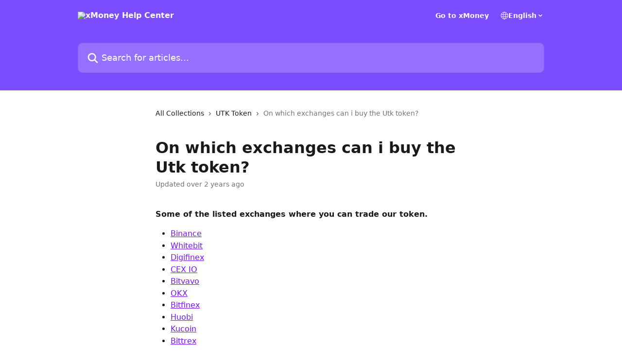

--- FILE ---
content_type: text/html; charset=utf-8
request_url: http://support.xmoney.com/en/articles/7943703-on-which-exchanges-can-i-buy-the-utk-token
body_size: 12704
content:
<!DOCTYPE html><html lang="en"><head><meta charSet="utf-8" data-next-head=""/><title data-next-head="">On which exchanges can i buy the Utk token? | xMoney Help Center</title><meta property="og:title" content="On which exchanges can i buy the Utk token? | xMoney Help Center" data-next-head=""/><meta name="twitter:title" content="On which exchanges can i buy the Utk token? | xMoney Help Center" data-next-head=""/><meta property="og:description" content="" data-next-head=""/><meta name="twitter:description" content="" data-next-head=""/><meta name="description" content="" data-next-head=""/><meta property="og:type" content="article" data-next-head=""/><meta property="og:image" content="https://downloads.intercomcdn.com/i/o/414391/c1c12982e5b75a9e3819971a/d9e1f73beb2d391bc1a07556e4515ad4.png" data-next-head=""/><meta property="twitter:image" content="https://downloads.intercomcdn.com/i/o/414391/c1c12982e5b75a9e3819971a/d9e1f73beb2d391bc1a07556e4515ad4.png" data-next-head=""/><meta name="robots" content="all" data-next-head=""/><meta name="viewport" content="width=device-width, initial-scale=1" data-next-head=""/><link href="https://intercom.help/cs-utrust/assets/favicon" rel="icon" data-next-head=""/><link rel="canonical" href="http://support.xmoney.com/en/articles/7943703-on-which-exchanges-can-i-buy-the-utk-token" data-next-head=""/><link rel="alternate" href="http://support.xmoney.com/en/articles/7943703-on-which-exchanges-can-i-buy-the-utk-token" hrefLang="en" data-next-head=""/><link rel="alternate" href="http://support.xmoney.com/en/articles/7943703-on-which-exchanges-can-i-buy-the-utk-token" hrefLang="x-default" data-next-head=""/><link nonce="yy2QhghsR7ieL80WEOyfvc6WrW3ful3YMkQaepC5Qiw=" rel="preload" href="https://static.intercomassets.com/_next/static/css/3141721a1e975790.css" as="style"/><link nonce="yy2QhghsR7ieL80WEOyfvc6WrW3ful3YMkQaepC5Qiw=" rel="stylesheet" href="https://static.intercomassets.com/_next/static/css/3141721a1e975790.css" data-n-g=""/><noscript data-n-css="yy2QhghsR7ieL80WEOyfvc6WrW3ful3YMkQaepC5Qiw="></noscript><script defer="" nonce="yy2QhghsR7ieL80WEOyfvc6WrW3ful3YMkQaepC5Qiw=" nomodule="" src="https://static.intercomassets.com/_next/static/chunks/polyfills-42372ed130431b0a.js"></script><script defer="" src="https://static.intercomassets.com/_next/static/chunks/7506.a4d4b38169fb1abb.js" nonce="yy2QhghsR7ieL80WEOyfvc6WrW3ful3YMkQaepC5Qiw="></script><script src="https://static.intercomassets.com/_next/static/chunks/webpack-bddfdcefc2f9fcc5.js" nonce="yy2QhghsR7ieL80WEOyfvc6WrW3ful3YMkQaepC5Qiw=" defer=""></script><script src="https://static.intercomassets.com/_next/static/chunks/framework-1f1b8d38c1d86c61.js" nonce="yy2QhghsR7ieL80WEOyfvc6WrW3ful3YMkQaepC5Qiw=" defer=""></script><script src="https://static.intercomassets.com/_next/static/chunks/main-867d51f9867933e7.js" nonce="yy2QhghsR7ieL80WEOyfvc6WrW3ful3YMkQaepC5Qiw=" defer=""></script><script src="https://static.intercomassets.com/_next/static/chunks/pages/_app-48cb5066bcd6f6c7.js" nonce="yy2QhghsR7ieL80WEOyfvc6WrW3ful3YMkQaepC5Qiw=" defer=""></script><script src="https://static.intercomassets.com/_next/static/chunks/d0502abb-aa607f45f5026044.js" nonce="yy2QhghsR7ieL80WEOyfvc6WrW3ful3YMkQaepC5Qiw=" defer=""></script><script src="https://static.intercomassets.com/_next/static/chunks/6190-ef428f6633b5a03f.js" nonce="yy2QhghsR7ieL80WEOyfvc6WrW3ful3YMkQaepC5Qiw=" defer=""></script><script src="https://static.intercomassets.com/_next/static/chunks/5729-6d79ddfe1353a77c.js" nonce="yy2QhghsR7ieL80WEOyfvc6WrW3ful3YMkQaepC5Qiw=" defer=""></script><script src="https://static.intercomassets.com/_next/static/chunks/296-7834dcf3444315af.js" nonce="yy2QhghsR7ieL80WEOyfvc6WrW3ful3YMkQaepC5Qiw=" defer=""></script><script src="https://static.intercomassets.com/_next/static/chunks/4835-9db7cd232aae5617.js" nonce="yy2QhghsR7ieL80WEOyfvc6WrW3ful3YMkQaepC5Qiw=" defer=""></script><script src="https://static.intercomassets.com/_next/static/chunks/2735-8954effe331a5dbf.js" nonce="yy2QhghsR7ieL80WEOyfvc6WrW3ful3YMkQaepC5Qiw=" defer=""></script><script src="https://static.intercomassets.com/_next/static/chunks/pages/%5BhelpCenterIdentifier%5D/%5Blocale%5D/articles/%5BarticleSlug%5D-cb17d809302ca462.js" nonce="yy2QhghsR7ieL80WEOyfvc6WrW3ful3YMkQaepC5Qiw=" defer=""></script><script src="https://static.intercomassets.com/_next/static/owCM6oqJUAqxAIiAh7wdD/_buildManifest.js" nonce="yy2QhghsR7ieL80WEOyfvc6WrW3ful3YMkQaepC5Qiw=" defer=""></script><script src="https://static.intercomassets.com/_next/static/owCM6oqJUAqxAIiAh7wdD/_ssgManifest.js" nonce="yy2QhghsR7ieL80WEOyfvc6WrW3ful3YMkQaepC5Qiw=" defer=""></script><meta name="sentry-trace" content="254c8ff997b96b9f7229098114f953e2-a49ebcf47d7dec5d-0"/><meta name="baggage" content="sentry-environment=production,sentry-release=26d76f7c84b09204ce798b2e4a56b669913ab165,sentry-public_key=187f842308a64dea9f1f64d4b1b9c298,sentry-trace_id=254c8ff997b96b9f7229098114f953e2,sentry-org_id=2129,sentry-sampled=false,sentry-sample_rand=0.859221904141339,sentry-sample_rate=0"/><style id="__jsx-2936122088">:root{--body-bg: rgb(255, 255, 255);
--body-image: none;
--body-bg-rgb: 255, 255, 255;
--body-border: rgb(230, 230, 230);
--body-primary-color: #1a1a1a;
--body-secondary-color: #737373;
--body-reaction-bg: rgb(242, 242, 242);
--body-reaction-text-color: rgb(64, 64, 64);
--body-toc-active-border: #737373;
--body-toc-inactive-border: #f2f2f2;
--body-toc-inactive-color: #737373;
--body-toc-active-font-weight: 400;
--body-table-border: rgb(204, 204, 204);
--body-color: hsl(0, 0%, 0%);
--footer-bg: rgb(124, 77, 255);
--footer-image: none;
--footer-border: rgb(162, 128, 255);
--footer-color: hsl(211, 10%, 61%);
--header-bg: rgb(124, 77, 255);
--header-image: none;
--header-color: hsl(0, 0%, 100%);
--collection-card-bg: rgb(255, 255, 255);
--collection-card-image: none;
--collection-card-color: hsl(267, 88%, 51%);
--card-bg: rgb(255, 255, 255);
--card-border-color: rgb(230, 230, 230);
--card-border-inner-radius: 6px;
--card-border-radius: 8px;
--card-shadow: 0 1px 2px 0 rgb(0 0 0 / 0.05);
--search-bar-border-radius: 10px;
--search-bar-width: 100%;
--ticket-blue-bg-color: #dce1f9;
--ticket-blue-text-color: #334bfa;
--ticket-green-bg-color: #d7efdc;
--ticket-green-text-color: #0f7134;
--ticket-orange-bg-color: #ffebdb;
--ticket-orange-text-color: #b24d00;
--ticket-red-bg-color: #ffdbdb;
--ticket-red-text-color: #df2020;
--header-height: 245px;
--header-subheader-background-color: ;
--header-subheader-font-color: ;
--content-block-color: hsl(0, 0%, 0%);
--content-block-button-color: hsl(0, 0%, 0%);
--content-block-button-radius: nullpx;
--primary-color: hsl(267, 88%, 51%);
--primary-color-alpha-10: hsla(267, 88%, 51%, 0.1);
--primary-color-alpha-60: hsla(267, 88%, 51%, 0.6);
--text-on-primary-color: #ffffff}</style><style id="__jsx-1611979459">:root{--font-family-primary: system-ui, "Segoe UI", "Roboto", "Helvetica", "Arial", sans-serif, "Apple Color Emoji", "Segoe UI Emoji", "Segoe UI Symbol"}</style><style id="__jsx-2466147061">:root{--font-family-secondary: system-ui, "Segoe UI", "Roboto", "Helvetica", "Arial", sans-serif, "Apple Color Emoji", "Segoe UI Emoji", "Segoe UI Symbol"}</style><style id="__jsx-cf6f0ea00fa5c760">.fade-background.jsx-cf6f0ea00fa5c760{background:radial-gradient(333.38%100%at 50%0%,rgba(var(--body-bg-rgb),0)0%,rgba(var(--body-bg-rgb),.00925356)11.67%,rgba(var(--body-bg-rgb),.0337355)21.17%,rgba(var(--body-bg-rgb),.0718242)28.85%,rgba(var(--body-bg-rgb),.121898)35.03%,rgba(var(--body-bg-rgb),.182336)40.05%,rgba(var(--body-bg-rgb),.251516)44.25%,rgba(var(--body-bg-rgb),.327818)47.96%,rgba(var(--body-bg-rgb),.409618)51.51%,rgba(var(--body-bg-rgb),.495297)55.23%,rgba(var(--body-bg-rgb),.583232)59.47%,rgba(var(--body-bg-rgb),.671801)64.55%,rgba(var(--body-bg-rgb),.759385)70.81%,rgba(var(--body-bg-rgb),.84436)78.58%,rgba(var(--body-bg-rgb),.9551)88.2%,rgba(var(--body-bg-rgb),1)100%),var(--header-image),var(--header-bg);background-size:cover;background-position-x:center}</style><style id="__jsx-4bed0c08ce36899e">.article_body a:not(.intercom-h2b-button){color:var(--primary-color)}article a.intercom-h2b-button{background-color:var(--primary-color);border:0}.zendesk-article table{overflow-x:scroll!important;display:block!important;height:auto!important}.intercom-interblocks-unordered-nested-list ul,.intercom-interblocks-ordered-nested-list ol{margin-top:16px;margin-bottom:16px}.intercom-interblocks-unordered-nested-list ul .intercom-interblocks-unordered-nested-list ul,.intercom-interblocks-unordered-nested-list ul .intercom-interblocks-ordered-nested-list ol,.intercom-interblocks-ordered-nested-list ol .intercom-interblocks-ordered-nested-list ol,.intercom-interblocks-ordered-nested-list ol .intercom-interblocks-unordered-nested-list ul{margin-top:0;margin-bottom:0}.intercom-interblocks-image a:focus{outline-offset:3px}</style></head><body><div id="__next"><div dir="ltr" class="h-full w-full"><a href="#main-content" class="sr-only font-bold text-header-color focus:not-sr-only focus:absolute focus:left-4 focus:top-4 focus:z-50" aria-roledescription="Link, Press control-option-right-arrow to exit">Skip to main content</a><main class="header__lite"><header id="header" data-testid="header" class="jsx-cf6f0ea00fa5c760 flex flex-col text-header-color"><div class="jsx-cf6f0ea00fa5c760 relative flex grow flex-col mb-9 bg-header-bg bg-header-image bg-cover bg-center pb-9"><div id="sr-announcement" aria-live="polite" class="jsx-cf6f0ea00fa5c760 sr-only"></div><div class="jsx-cf6f0ea00fa5c760 flex h-full flex-col items-center marker:shrink-0"><section class="relative flex w-full flex-col mb-6 pb-6"><div class="header__meta_wrapper flex justify-center px-5 pt-6 leading-none sm:px-10"><div class="flex items-center w-240" data-testid="subheader-container"><div class="mo__body header__site_name"><div class="header__logo"><a href="/en/"><img src="https://downloads.intercomcdn.com/i/o/414407/5f864c8617d0b0c3cec88e0d/72c6e44a2fdd6561e1b2b41fb53ddea4.png" height="56" alt="xMoney Help Center"/></a></div></div><div><div class="flex items-center font-semibold"><div class="flex items-center md:hidden" data-testid="small-screen-children"><button class="flex items-center border-none bg-transparent px-1.5" data-testid="hamburger-menu-button" aria-label="Open menu"><svg width="24" height="24" viewBox="0 0 16 16" xmlns="http://www.w3.org/2000/svg" class="fill-current"><path d="M1.86861 2C1.38889 2 1 2.3806 1 2.85008C1 3.31957 1.38889 3.70017 1.86861 3.70017H14.1314C14.6111 3.70017 15 3.31957 15 2.85008C15 2.3806 14.6111 2 14.1314 2H1.86861Z"></path><path d="M1 8C1 7.53051 1.38889 7.14992 1.86861 7.14992H14.1314C14.6111 7.14992 15 7.53051 15 8C15 8.46949 14.6111 8.85008 14.1314 8.85008H1.86861C1.38889 8.85008 1 8.46949 1 8Z"></path><path d="M1 13.1499C1 12.6804 1.38889 12.2998 1.86861 12.2998H14.1314C14.6111 12.2998 15 12.6804 15 13.1499C15 13.6194 14.6111 14 14.1314 14H1.86861C1.38889 14 1 13.6194 1 13.1499Z"></path></svg></button><div class="fixed right-0 top-0 z-50 h-full w-full hidden" data-testid="hamburger-menu"><div class="flex h-full w-full justify-end bg-black bg-opacity-30"><div class="flex h-fit w-full flex-col bg-white opacity-100 sm:h-full sm:w-1/2"><button class="text-body-font flex items-center self-end border-none bg-transparent pr-6 pt-6" data-testid="hamburger-menu-close-button" aria-label="Close menu"><svg width="24" height="24" viewBox="0 0 16 16" xmlns="http://www.w3.org/2000/svg"><path d="M3.5097 3.5097C3.84165 3.17776 4.37984 3.17776 4.71178 3.5097L7.99983 6.79775L11.2879 3.5097C11.6198 3.17776 12.158 3.17776 12.49 3.5097C12.8219 3.84165 12.8219 4.37984 12.49 4.71178L9.20191 7.99983L12.49 11.2879C12.8219 11.6198 12.8219 12.158 12.49 12.49C12.158 12.8219 11.6198 12.8219 11.2879 12.49L7.99983 9.20191L4.71178 12.49C4.37984 12.8219 3.84165 12.8219 3.5097 12.49C3.17776 12.158 3.17776 11.6198 3.5097 11.2879L6.79775 7.99983L3.5097 4.71178C3.17776 4.37984 3.17776 3.84165 3.5097 3.5097Z"></path></svg></button><nav class="flex flex-col pl-4 text-black"><a target="_blank" rel="noopener noreferrer" href="https://xmoney.com/" class="mx-5 mb-5 text-md no-underline hover:opacity-80 md:mx-3 md:my-0 md:text-base" data-testid="header-link-0">Go to xMoney</a><div class="relative cursor-pointer has-[:focus]:outline"><select class="peer absolute z-10 block h-6 w-full cursor-pointer opacity-0 md:text-base" aria-label="Change language" id="language-selector"><option value="/en/articles/7943703-on-which-exchanges-can-i-buy-the-utk-token" class="text-black" selected="">English</option></select><div class="mb-10 ml-5 flex items-center gap-1 text-md hover:opacity-80 peer-hover:opacity-80 md:m-0 md:ml-3 md:text-base" aria-hidden="true"><svg id="locale-picker-globe" width="16" height="16" viewBox="0 0 16 16" fill="none" xmlns="http://www.w3.org/2000/svg" class="shrink-0" aria-hidden="true"><path d="M8 15C11.866 15 15 11.866 15 8C15 4.13401 11.866 1 8 1C4.13401 1 1 4.13401 1 8C1 11.866 4.13401 15 8 15Z" stroke="currentColor" stroke-linecap="round" stroke-linejoin="round"></path><path d="M8 15C9.39949 15 10.534 11.866 10.534 8C10.534 4.13401 9.39949 1 8 1C6.60051 1 5.466 4.13401 5.466 8C5.466 11.866 6.60051 15 8 15Z" stroke="currentColor" stroke-linecap="round" stroke-linejoin="round"></path><path d="M1.448 5.75989H14.524" stroke="currentColor" stroke-linecap="round" stroke-linejoin="round"></path><path d="M1.448 10.2402H14.524" stroke="currentColor" stroke-linecap="round" stroke-linejoin="round"></path></svg>English<svg id="locale-picker-arrow" width="16" height="16" viewBox="0 0 16 16" fill="none" xmlns="http://www.w3.org/2000/svg" class="shrink-0" aria-hidden="true"><path d="M5 6.5L8.00093 9.5L11 6.50187" stroke="currentColor" stroke-width="1.5" stroke-linecap="round" stroke-linejoin="round"></path></svg></div></div></nav></div></div></div></div><nav class="hidden items-center md:flex" data-testid="large-screen-children"><a target="_blank" rel="noopener noreferrer" href="https://xmoney.com/" class="mx-5 mb-5 text-md no-underline hover:opacity-80 md:mx-3 md:my-0 md:text-base" data-testid="header-link-0">Go to xMoney</a><div class="relative cursor-pointer has-[:focus]:outline"><select class="peer absolute z-10 block h-6 w-full cursor-pointer opacity-0 md:text-base" aria-label="Change language" id="language-selector"><option value="/en/articles/7943703-on-which-exchanges-can-i-buy-the-utk-token" class="text-black" selected="">English</option></select><div class="mb-10 ml-5 flex items-center gap-1 text-md hover:opacity-80 peer-hover:opacity-80 md:m-0 md:ml-3 md:text-base" aria-hidden="true"><svg id="locale-picker-globe" width="16" height="16" viewBox="0 0 16 16" fill="none" xmlns="http://www.w3.org/2000/svg" class="shrink-0" aria-hidden="true"><path d="M8 15C11.866 15 15 11.866 15 8C15 4.13401 11.866 1 8 1C4.13401 1 1 4.13401 1 8C1 11.866 4.13401 15 8 15Z" stroke="currentColor" stroke-linecap="round" stroke-linejoin="round"></path><path d="M8 15C9.39949 15 10.534 11.866 10.534 8C10.534 4.13401 9.39949 1 8 1C6.60051 1 5.466 4.13401 5.466 8C5.466 11.866 6.60051 15 8 15Z" stroke="currentColor" stroke-linecap="round" stroke-linejoin="round"></path><path d="M1.448 5.75989H14.524" stroke="currentColor" stroke-linecap="round" stroke-linejoin="round"></path><path d="M1.448 10.2402H14.524" stroke="currentColor" stroke-linecap="round" stroke-linejoin="round"></path></svg>English<svg id="locale-picker-arrow" width="16" height="16" viewBox="0 0 16 16" fill="none" xmlns="http://www.w3.org/2000/svg" class="shrink-0" aria-hidden="true"><path d="M5 6.5L8.00093 9.5L11 6.50187" stroke="currentColor" stroke-width="1.5" stroke-linecap="round" stroke-linejoin="round"></path></svg></div></div></nav></div></div></div></div></section><section class="relative mx-5 flex h-full w-full flex-col items-center px-5 sm:px-10"><div class="flex h-full max-w-full flex-col w-240" data-testid="main-header-container"><div id="search-bar" class="relative w-full"><form action="/en/" autoComplete="off"><div class="flex w-full flex-col"><div class="relative flex w-full sm:w-search-bar"><label for="search-input" class="sr-only">Search for articles...</label><input id="search-input" type="text" autoComplete="off" class="peer w-full rounded-search-bar border border-black-alpha-8 bg-white-alpha-20 p-4 ps-12 font-secondary text-lg text-header-color shadow-search-bar outline-none transition ease-linear placeholder:text-header-color hover:bg-white-alpha-27 hover:shadow-search-bar-hover focus:border-transparent focus:bg-white focus:text-black-10 focus:shadow-search-bar-focused placeholder:focus:text-black-45" placeholder="Search for articles..." name="q" aria-label="Search for articles..." value=""/><div class="absolute inset-y-0 start-0 flex items-center fill-header-color peer-focus-visible:fill-black-45 pointer-events-none ps-5"><svg width="22" height="21" viewBox="0 0 22 21" xmlns="http://www.w3.org/2000/svg" class="fill-inherit" aria-hidden="true"><path fill-rule="evenodd" clip-rule="evenodd" d="M3.27485 8.7001C3.27485 5.42781 5.92757 2.7751 9.19985 2.7751C12.4721 2.7751 15.1249 5.42781 15.1249 8.7001C15.1249 11.9724 12.4721 14.6251 9.19985 14.6251C5.92757 14.6251 3.27485 11.9724 3.27485 8.7001ZM9.19985 0.225098C4.51924 0.225098 0.724854 4.01948 0.724854 8.7001C0.724854 13.3807 4.51924 17.1751 9.19985 17.1751C11.0802 17.1751 12.8176 16.5627 14.2234 15.5265L19.0981 20.4013C19.5961 20.8992 20.4033 20.8992 20.9013 20.4013C21.3992 19.9033 21.3992 19.0961 20.9013 18.5981L16.0264 13.7233C17.0625 12.3176 17.6749 10.5804 17.6749 8.7001C17.6749 4.01948 13.8805 0.225098 9.19985 0.225098Z"></path></svg></div></div></div></form></div></div></section></div></div></header><div class="z-1 flex shrink-0 grow basis-auto justify-center px-5 sm:px-10"><section data-testid="main-content" id="main-content" class="max-w-full w-240"><section data-testid="article-section" class="section section__article"><div class="justify-center flex"><div class="relative z-3 w-full lg:max-w-160 "><div class="flex pb-6 max-md:pb-2 lg:max-w-160"><div tabindex="-1" class="focus:outline-none"><div class="flex flex-wrap items-baseline pb-4 text-base" tabindex="0" role="navigation" aria-label="Breadcrumb"><a href="/en/" class="pr-2 text-body-primary-color no-underline hover:text-body-secondary-color">All Collections</a><div class="pr-2" aria-hidden="true"><svg width="6" height="10" viewBox="0 0 6 10" class="block h-2 w-2 fill-body-secondary-color rtl:rotate-180" xmlns="http://www.w3.org/2000/svg"><path fill-rule="evenodd" clip-rule="evenodd" d="M0.648862 0.898862C0.316916 1.23081 0.316916 1.769 0.648862 2.10094L3.54782 4.9999L0.648862 7.89886C0.316916 8.23081 0.316917 8.769 0.648862 9.10094C0.980808 9.43289 1.519 9.43289 1.85094 9.10094L5.35094 5.60094C5.68289 5.269 5.68289 4.73081 5.35094 4.39886L1.85094 0.898862C1.519 0.566916 0.980807 0.566916 0.648862 0.898862Z"></path></svg></div><a href="http://support.xmoney.com/en/collections/3488949-utk-token" class="pr-2 text-body-primary-color no-underline hover:text-body-secondary-color" data-testid="breadcrumb-0">UTK Token</a><div class="pr-2" aria-hidden="true"><svg width="6" height="10" viewBox="0 0 6 10" class="block h-2 w-2 fill-body-secondary-color rtl:rotate-180" xmlns="http://www.w3.org/2000/svg"><path fill-rule="evenodd" clip-rule="evenodd" d="M0.648862 0.898862C0.316916 1.23081 0.316916 1.769 0.648862 2.10094L3.54782 4.9999L0.648862 7.89886C0.316916 8.23081 0.316917 8.769 0.648862 9.10094C0.980808 9.43289 1.519 9.43289 1.85094 9.10094L5.35094 5.60094C5.68289 5.269 5.68289 4.73081 5.35094 4.39886L1.85094 0.898862C1.519 0.566916 0.980807 0.566916 0.648862 0.898862Z"></path></svg></div><div class="text-body-secondary-color">On which exchanges can i buy the Utk token?</div></div></div></div><div class=""><div class="article intercom-force-break"><div class="mb-10 max-lg:mb-6"><div class="flex flex-col gap-4"><div class="flex flex-col"><h1 class="mb-1 font-primary text-2xl font-bold leading-10 text-body-primary-color">On which exchanges can i buy the Utk token?</h1></div><div class="avatar"><div class="avatar__info -mt-0.5 text-base"><span class="text-body-secondary-color"> <!-- -->Updated over 2 years ago</span></div></div></div></div><div class="jsx-4bed0c08ce36899e "><div class="jsx-4bed0c08ce36899e article_body"><article class="jsx-4bed0c08ce36899e "><div class="intercom-interblocks-paragraph no-margin intercom-interblocks-align-left"><p><b>Some of the listed exchanges where you can trade our token.</b></p></div><div class="intercom-interblocks-unordered-nested-list"><ul><li><div class="intercom-interblocks-paragraph no-margin intercom-interblocks-align-left"><p><a href="https://www.binance.com/en/trade/UTK_USDT?ref=37754157&amp;theme=dark&amp;type=spot" rel="nofollow noopener noreferrer" target="_blank">Binance</a></p></div></li><li><div class="intercom-interblocks-paragraph no-margin intercom-interblocks-align-left"><p><a href="https://whitebit.com/trade/UTK-USDT?tab=open-orders" rel="nofollow noopener noreferrer" target="_blank">Whitebit</a></p></div></li><li><div class="intercom-interblocks-paragraph no-margin intercom-interblocks-align-left"><p><a href="https://www.digifinex.com/en-ww/trade/USDT/UTK" rel="nofollow noopener noreferrer" target="_blank">Digifinex</a></p></div></li><li><div class="intercom-interblocks-paragraph no-margin intercom-interblocks-align-left"><p><a href="https://cex.io/utk-usdt" rel="nofollow noopener noreferrer" target="_blank">CEX IO</a></p></div></li><li><div class="intercom-interblocks-paragraph no-margin intercom-interblocks-align-left"><p><a href="https://account.bitvavo.com/markets/UTK-EUR" rel="nofollow noopener noreferrer" target="_blank">Bitvavo</a></p></div></li><li><div class="intercom-interblocks-paragraph no-margin intercom-interblocks-align-left"><p><a href="https://www.okx.com/trade-spot/utk-usdt" rel="nofollow noopener noreferrer" target="_blank">OKX</a></p></div></li><li><div class="intercom-interblocks-paragraph no-margin intercom-interblocks-align-left"><p><a href="https://trading.bitfinex.com/t/UTK:USD?type=exchange" rel="nofollow noopener noreferrer" target="_blank">Bitfinex</a></p></div></li><li><div class="intercom-interblocks-paragraph no-margin intercom-interblocks-align-left"><p><a href="https://www.huobi.com/en-us/exchange/utk_usdt?invite_code=d8c53" rel="nofollow noopener noreferrer" target="_blank">Huobi</a></p></div></li><li><div class="intercom-interblocks-paragraph no-margin intercom-interblocks-align-left"><p><a href="https://www.kucoin.com/trade/UTK-ETH" rel="nofollow noopener noreferrer" target="_blank">Kucoin</a></p></div></li><li><div class="intercom-interblocks-paragraph no-margin intercom-interblocks-align-left"><p><a href="https://global.bittrex.com/trade/utk-btc" rel="nofollow noopener noreferrer" target="_blank">Bittrex</a></p></div></li></ul></div><div class="intercom-interblocks-paragraph no-margin intercom-interblocks-align-left"><p> </p></div><div class="intercom-interblocks-paragraph no-margin intercom-interblocks-align-left"><p>And many more exchanges which support our token !</p></div><div class="intercom-interblocks-paragraph no-margin intercom-interblocks-align-left"><p> </p></div><div class="intercom-interblocks-subheading intercom-interblocks-align-left"><h2 id="h_cf9e237be4"><b>be sure to pay attention to which token network is supported.</b></h2></div><div class="intercom-interblocks-paragraph no-margin intercom-interblocks-align-left"><p> </p></div></article></div></div></div></div><div class="intercom-reaction-picker -mb-4 -ml-4 -mr-4 mt-6 rounded-card sm:-mb-2 sm:-ml-1 sm:-mr-1 sm:mt-8" role="group" aria-label="feedback form"><div class="intercom-reaction-prompt">Did this answer your question?</div><div class="intercom-reactions-container"><button class="intercom-reaction" aria-label="Disappointed Reaction" tabindex="0" data-reaction-text="disappointed" aria-pressed="false"><span title="Disappointed">😞</span></button><button class="intercom-reaction" aria-label="Neutral Reaction" tabindex="0" data-reaction-text="neutral" aria-pressed="false"><span title="Neutral">😐</span></button><button class="intercom-reaction" aria-label="Smiley Reaction" tabindex="0" data-reaction-text="smiley" aria-pressed="false"><span title="Smiley">😃</span></button></div></div></div></div></section></section></div><footer id="footer" class="mt-24 shrink-0 bg-footer-bg px-0 py-12 text-left text-base text-footer-color"><div class="shrink-0 grow basis-auto px-5 sm:px-10"><div class="mx-auto max-w-240 sm:w-auto"><div><div class="text-center" data-testid="simple-footer-layout"><div class="align-middle text-lg text-footer-color"><a class="no-underline" href="/en/"><img data-testid="logo-img" src="https://downloads.intercomcdn.com/i/o/414407/5f864c8617d0b0c3cec88e0d/72c6e44a2fdd6561e1b2b41fb53ddea4.png" alt="xMoney Help Center" class="max-h-8 contrast-80 inline"/></a></div><div class="mt-10" data-testid="simple-footer-links"><div class="flex flex-row justify-center"><span><ul data-testid="custom-links" class="mb-4 p-0" id="custom-links"><li class="mx-3 inline-block list-none"><a target="_blank" href="https://t.me/xMoney" rel="nofollow noreferrer noopener" data-testid="footer-custom-link-0" class="no-underline">Telegram</a></li></ul></span></div><ul data-testid="social-links" class="flex flex-wrap items-center gap-4 p-0 justify-center" id="social-links"><li class="list-none align-middle"><a target="_blank" href="https://www.facebook.com/xmoney.com.official" rel="nofollow noreferrer noopener" data-testid="footer-social-link-0" class="no-underline"><img src="https://intercom.help/cs-utrust/assets/svg/icon:social-facebook/909aa5" alt="" aria-label="https://www.facebook.com/xmoney.com.official" width="16" height="16" loading="lazy" data-testid="social-icon-facebook"/></a></li><li class="list-none align-middle"><a target="_blank" href="https://www.twitter.com/xMoney_com" rel="nofollow noreferrer noopener" data-testid="footer-social-link-1" class="no-underline"><img src="https://intercom.help/cs-utrust/assets/svg/icon:social-twitter/909aa5" alt="" aria-label="https://www.twitter.com/xMoney_com" width="16" height="16" loading="lazy" data-testid="social-icon-twitter"/></a></li><li class="list-none align-middle"><a target="_blank" href="https://www.linkedin.com/company/xmoney-payments/" rel="nofollow noreferrer noopener" data-testid="footer-social-link-2" class="no-underline"><img src="https://intercom.help/cs-utrust/assets/svg/icon:social-linkedin/909aa5" alt="" aria-label="https://www.linkedin.com/company/xmoney-payments/" width="16" height="16" loading="lazy" data-testid="social-icon-linkedin"/></a></li></ul></div></div></div></div></div></footer></main></div></div><script id="__NEXT_DATA__" type="application/json" nonce="yy2QhghsR7ieL80WEOyfvc6WrW3ful3YMkQaepC5Qiw=">{"props":{"pageProps":{"app":{"id":"h13pn6hr","messengerUrl":"https://widget.intercom.io/widget/h13pn6hr","name":"xMoney","poweredByIntercomUrl":"https://www.intercom.com/intercom-link?company=xMoney\u0026solution=customer-support\u0026utm_campaign=intercom-link\u0026utm_content=We+run+on+Intercom\u0026utm_medium=help-center\u0026utm_referrer=http%3A%2F%2Fsupport.xmoney.com%2Fen%2Farticles%2F7943703-on-which-exchanges-can-i-buy-the-utk-token\u0026utm_source=desktop-web","features":{"consentBannerBeta":false,"customNotFoundErrorMessage":false,"disableFontPreloading":false,"disableNoMarginClassTransformation":false,"finOnHelpCenter":false,"hideIconsWithBackgroundImages":false,"messengerCustomFonts":false}},"helpCenterSite":{"customDomain":"support.xmoney.com","defaultLocale":"en","disableBranding":true,"externalLoginName":null,"externalLoginUrl":null,"footerContactDetails":null,"footerLinks":{"custom":[{"id":34604,"help_center_site_id":1200427,"title":"Telegram","url":"https://t.me/xMoney","sort_order":1,"link_location":"footer","site_link_group_id":12837}],"socialLinks":[{"iconUrl":"https://intercom.help/cs-utrust/assets/svg/icon:social-facebook","provider":"facebook","url":"https://www.facebook.com/xmoney.com.official"},{"iconUrl":"https://intercom.help/cs-utrust/assets/svg/icon:social-twitter","provider":"twitter","url":"https://www.twitter.com/xMoney_com"},{"iconUrl":"https://intercom.help/cs-utrust/assets/svg/icon:social-linkedin","provider":"linkedin","url":"https://www.linkedin.com/company/xmoney-payments/"}],"linkGroups":[{"title":null,"links":[{"title":"Telegram","url":"https://t.me/xMoney"}]}]},"headerLinks":[{"site_link_group_id":3901,"id":33843,"help_center_site_id":1200427,"title":"Go to xMoney","url":"https://xmoney.com/","sort_order":1,"link_location":"header"}],"homeCollectionCols":3,"googleAnalyticsTrackingId":"UA-104153375-14","googleTagManagerId":null,"pathPrefixForCustomDomain":null,"seoIndexingEnabled":true,"helpCenterId":1200427,"url":"http://support.xmoney.com","customizedFooterTextContent":null,"consentBannerConfig":null,"canInjectCustomScripts":false,"scriptSection":1,"customScriptFilesExist":false},"localeLinks":[{"id":"en","absoluteUrl":"http://support.xmoney.com/en/articles/7943703-on-which-exchanges-can-i-buy-the-utk-token","available":true,"name":"English","selected":true,"url":"/en/articles/7943703-on-which-exchanges-can-i-buy-the-utk-token"}],"requestContext":{"articleSource":null,"academy":false,"canonicalUrl":"http://support.xmoney.com/en/articles/7943703-on-which-exchanges-can-i-buy-the-utk-token","headerless":false,"isDefaultDomainRequest":false,"nonce":"yy2QhghsR7ieL80WEOyfvc6WrW3ful3YMkQaepC5Qiw=","rootUrl":"/en/","sheetUserCipher":null,"type":"help-center"},"theme":{"color":"7816f0","siteName":"xMoney Help Center","headline":"xMoney, the world's digital payments network for all things money. Crypto-enabled \u0026 Fiat-ready. Powered by MultiversX.","headerFontColor":"FFFFFF","logo":"https://downloads.intercomcdn.com/i/o/414407/5f864c8617d0b0c3cec88e0d/72c6e44a2fdd6561e1b2b41fb53ddea4.png","logoHeight":"56","header":null,"favicon":"https://intercom.help/cs-utrust/assets/favicon","locale":"en","homeUrl":null,"social":"https://downloads.intercomcdn.com/i/o/414391/c1c12982e5b75a9e3819971a/d9e1f73beb2d391bc1a07556e4515ad4.png","urlPrefixForDefaultDomain":"https://intercom.help/cs-utrust","customDomain":"support.xmoney.com","customDomainUsesSsl":false,"customizationOptions":{"customizationType":1,"header":{"backgroundColor":"#7C4DFF","fontColor":"#FFFFFF","fadeToEdge":false,"backgroundGradient":null,"backgroundImageId":null,"backgroundImageUrl":null},"body":{"backgroundColor":null,"fontColor":null,"fadeToEdge":null,"backgroundGradient":null,"backgroundImageId":null},"footer":{"backgroundColor":"#7C4DFF","fontColor":"#909aa5","fadeToEdge":null,"backgroundGradient":null,"backgroundImageId":null,"showRichTextField":null},"layout":{"homePage":{"blocks":[{"type":"tickets-portal-link","enabled":false},{"type":"collection-list","columns":3}]},"collectionsPage":{"showArticleDescriptions":false},"articlePage":{},"searchPage":{}},"collectionCard":{"global":{"backgroundColor":null,"fontColor":null,"fadeToEdge":null,"backgroundGradient":null,"backgroundImageId":null,"showIcons":null,"backgroundImageUrl":null},"collections":null},"global":{"font":{"customFontFaces":[],"primary":null,"secondary":null},"componentStyle":{"card":{"type":null,"borderRadius":null}},"namedComponents":{"header":{"subheader":{"enabled":null,"style":{"backgroundColor":null,"fontColor":null}},"style":{"height":null,"align":null,"justify":null}},"searchBar":{"style":{"width":null,"borderRadius":null}},"footer":{"type":0}},"brand":{"colors":[],"websiteUrl":""}},"contentBlock":{"blockStyle":{"backgroundColor":null,"fontColor":null,"fadeToEdge":null,"backgroundGradient":null,"backgroundImageId":null,"backgroundImageUrl":null},"buttonOptions":{"backgroundColor":null,"fontColor":null,"borderRadius":null},"isFullWidth":null}},"helpCenterName":"xMoney Help Center","footerLogo":"https://downloads.intercomcdn.com/i/o/414407/5f864c8617d0b0c3cec88e0d/72c6e44a2fdd6561e1b2b41fb53ddea4.png","footerLogoHeight":"56","localisedInformation":{"contentBlock":null}},"user":{"userId":"22e111fc-8358-4447-a31a-6dc8f389c354","role":"visitor_role","country_code":null},"articleContent":{"articleId":"7943703","author":null,"blocks":[{"type":"paragraph","text":"\u003cb\u003eSome of the listed exchanges where you can trade our token.\u003c/b\u003e","class":"no-margin"},{"type":"unorderedNestedList","text":"- \u003ca href=\"https://www.binance.com/en/trade/UTK_USDT?ref=37754157\u0026amp;theme=dark\u0026amp;type=spot\" rel=\"nofollow noopener noreferrer\" target=\"_blank\"\u003eBinance\u003c/a\u003e\n- \u003ca href=\"https://whitebit.com/trade/UTK-USDT?tab=open-orders\" rel=\"nofollow noopener noreferrer\" target=\"_blank\"\u003eWhitebit\u003c/a\u003e\n- \u003ca href=\"https://www.digifinex.com/en-ww/trade/USDT/UTK\" rel=\"nofollow noopener noreferrer\" target=\"_blank\"\u003eDigifinex\u003c/a\u003e\n- \u003ca href=\"https://cex.io/utk-usdt\" rel=\"nofollow noopener noreferrer\" target=\"_blank\"\u003eCEX IO\u003c/a\u003e\n- \u003ca href=\"https://account.bitvavo.com/markets/UTK-EUR\" rel=\"nofollow noopener noreferrer\" target=\"_blank\"\u003eBitvavo\u003c/a\u003e\n- \u003ca href=\"https://www.okx.com/trade-spot/utk-usdt\" rel=\"nofollow noopener noreferrer\" target=\"_blank\"\u003eOKX\u003c/a\u003e\n- \u003ca href=\"https://trading.bitfinex.com/t/UTK:USD?type=exchange\" rel=\"nofollow noopener noreferrer\" target=\"_blank\"\u003eBitfinex\u003c/a\u003e\n- \u003ca href=\"https://www.huobi.com/en-us/exchange/utk_usdt?invite_code=d8c53\" rel=\"nofollow noopener noreferrer\" target=\"_blank\"\u003eHuobi\u003c/a\u003e\n- \u003ca href=\"https://www.kucoin.com/trade/UTK-ETH\" rel=\"nofollow noopener noreferrer\" target=\"_blank\"\u003eKucoin\u003c/a\u003e\n- \u003ca href=\"https://global.bittrex.com/trade/utk-btc\" rel=\"nofollow noopener noreferrer\" target=\"_blank\"\u003eBittrex\u003c/a\u003e","items":[{"content":[{"type":"paragraph","text":"\u003ca href=\"https://www.binance.com/en/trade/UTK_USDT?ref=37754157\u0026amp;theme=dark\u0026amp;type=spot\" rel=\"nofollow noopener noreferrer\" target=\"_blank\"\u003eBinance\u003c/a\u003e","class":"no-margin"}]},{"content":[{"type":"paragraph","text":"\u003ca href=\"https://whitebit.com/trade/UTK-USDT?tab=open-orders\" rel=\"nofollow noopener noreferrer\" target=\"_blank\"\u003eWhitebit\u003c/a\u003e","class":"no-margin"}]},{"content":[{"type":"paragraph","text":"\u003ca href=\"https://www.digifinex.com/en-ww/trade/USDT/UTK\" rel=\"nofollow noopener noreferrer\" target=\"_blank\"\u003eDigifinex\u003c/a\u003e","class":"no-margin"}]},{"content":[{"type":"paragraph","text":"\u003ca href=\"https://cex.io/utk-usdt\" rel=\"nofollow noopener noreferrer\" target=\"_blank\"\u003eCEX IO\u003c/a\u003e","class":"no-margin"}]},{"content":[{"type":"paragraph","text":"\u003ca href=\"https://account.bitvavo.com/markets/UTK-EUR\" rel=\"nofollow noopener noreferrer\" target=\"_blank\"\u003eBitvavo\u003c/a\u003e","class":"no-margin"}]},{"content":[{"type":"paragraph","text":"\u003ca href=\"https://www.okx.com/trade-spot/utk-usdt\" rel=\"nofollow noopener noreferrer\" target=\"_blank\"\u003eOKX\u003c/a\u003e","class":"no-margin"}]},{"content":[{"type":"paragraph","text":"\u003ca href=\"https://trading.bitfinex.com/t/UTK:USD?type=exchange\" rel=\"nofollow noopener noreferrer\" target=\"_blank\"\u003eBitfinex\u003c/a\u003e","class":"no-margin"}]},{"content":[{"type":"paragraph","text":"\u003ca href=\"https://www.huobi.com/en-us/exchange/utk_usdt?invite_code=d8c53\" rel=\"nofollow noopener noreferrer\" target=\"_blank\"\u003eHuobi\u003c/a\u003e","class":"no-margin"}]},{"content":[{"type":"paragraph","text":"\u003ca href=\"https://www.kucoin.com/trade/UTK-ETH\" rel=\"nofollow noopener noreferrer\" target=\"_blank\"\u003eKucoin\u003c/a\u003e","class":"no-margin"}]},{"content":[{"type":"paragraph","text":"\u003ca href=\"https://global.bittrex.com/trade/utk-btc\" rel=\"nofollow noopener noreferrer\" target=\"_blank\"\u003eBittrex\u003c/a\u003e","class":"no-margin"}]}]},{"type":"paragraph","text":" ","class":"no-margin"},{"type":"paragraph","text":"And many more exchanges which support our token !","class":"no-margin"},{"type":"paragraph","text":" ","class":"no-margin"},{"type":"subheading","text":"\u003cb\u003ebe sure to pay attention to which token network is supported.\u003c/b\u003e","idAttribute":"h_cf9e237be4"},{"type":"paragraph","text":" ","class":"no-margin"}],"collectionId":"3488949","description":"","id":"7861975","lastUpdated":"Updated over 2 years ago","relatedArticles":null,"targetUserType":"everyone","title":"On which exchanges can i buy the Utk token?","showTableOfContents":false,"synced":false,"isStandaloneApp":false},"breadcrumbs":[{"url":"http://support.xmoney.com/en/collections/3488949-utk-token","name":"UTK Token"}],"selectedReaction":null,"showReactions":true,"themeCSSCustomProperties":{"--body-bg":"rgb(255, 255, 255)","--body-image":"none","--body-bg-rgb":"255, 255, 255","--body-border":"rgb(230, 230, 230)","--body-primary-color":"#1a1a1a","--body-secondary-color":"#737373","--body-reaction-bg":"rgb(242, 242, 242)","--body-reaction-text-color":"rgb(64, 64, 64)","--body-toc-active-border":"#737373","--body-toc-inactive-border":"#f2f2f2","--body-toc-inactive-color":"#737373","--body-toc-active-font-weight":400,"--body-table-border":"rgb(204, 204, 204)","--body-color":"hsl(0, 0%, 0%)","--footer-bg":"rgb(124, 77, 255)","--footer-image":"none","--footer-border":"rgb(162, 128, 255)","--footer-color":"hsl(211, 10%, 61%)","--header-bg":"rgb(124, 77, 255)","--header-image":"none","--header-color":"hsl(0, 0%, 100%)","--collection-card-bg":"rgb(255, 255, 255)","--collection-card-image":"none","--collection-card-color":"hsl(267, 88%, 51%)","--card-bg":"rgb(255, 255, 255)","--card-border-color":"rgb(230, 230, 230)","--card-border-inner-radius":"6px","--card-border-radius":"8px","--card-shadow":"0 1px 2px 0 rgb(0 0 0 / 0.05)","--search-bar-border-radius":"10px","--search-bar-width":"100%","--ticket-blue-bg-color":"#dce1f9","--ticket-blue-text-color":"#334bfa","--ticket-green-bg-color":"#d7efdc","--ticket-green-text-color":"#0f7134","--ticket-orange-bg-color":"#ffebdb","--ticket-orange-text-color":"#b24d00","--ticket-red-bg-color":"#ffdbdb","--ticket-red-text-color":"#df2020","--header-height":"245px","--header-subheader-background-color":"","--header-subheader-font-color":"","--content-block-color":"hsl(0, 0%, 0%)","--content-block-button-color":"hsl(0, 0%, 0%)","--content-block-button-radius":"nullpx","--primary-color":"hsl(267, 88%, 51%)","--primary-color-alpha-10":"hsla(267, 88%, 51%, 0.1)","--primary-color-alpha-60":"hsla(267, 88%, 51%, 0.6)","--text-on-primary-color":"#ffffff"},"intl":{"defaultLocale":"en","locale":"en","messages":{"layout.skip_to_main_content":"Skip to main content","layout.skip_to_main_content_exit":"Link, Press control-option-right-arrow to exit","article.attachment_icon":"Attachment icon","article.related_articles":"Related Articles","article.written_by":"Written by \u003cb\u003e{author}\u003c/b\u003e","article.table_of_contents":"Table of contents","breadcrumb.all_collections":"All Collections","breadcrumb.aria_label":"Breadcrumb","collection.article_count.one":"{count} article","collection.article_count.other":"{count} articles","collection.articles_heading":"Articles","collection.sections_heading":"Collections","collection.written_by.one":"Written by \u003cb\u003e{author}\u003c/b\u003e","collection.written_by.two":"Written by \u003cb\u003e{author1}\u003c/b\u003e and \u003cb\u003e{author2}\u003c/b\u003e","collection.written_by.three":"Written by \u003cb\u003e{author1}\u003c/b\u003e, \u003cb\u003e{author2}\u003c/b\u003e and \u003cb\u003e{author3}\u003c/b\u003e","collection.written_by.four":"Written by \u003cb\u003e{author1}\u003c/b\u003e, \u003cb\u003e{author2}\u003c/b\u003e, \u003cb\u003e{author3}\u003c/b\u003e and 1 other","collection.written_by.other":"Written by \u003cb\u003e{author1}\u003c/b\u003e, \u003cb\u003e{author2}\u003c/b\u003e, \u003cb\u003e{author3}\u003c/b\u003e and {count} others","collection.by.one":"By {author}","collection.by.two":"By {author1} and 1 other","collection.by.other":"By {author1} and {count} others","collection.by.count_one":"1 author","collection.by.count_plural":"{count} authors","community_banner.tip":"Tip","community_banner.label":"\u003cb\u003eNeed more help?\u003c/b\u003e Get support from our {link}","community_banner.link_label":"Community Forum","community_banner.description":"Find answers and get help from Intercom Support and Community Experts","header.headline":"Advice and answers from the {appName} Team","header.menu.open":"Open menu","header.menu.close":"Close menu","locale_picker.aria_label":"Change language","not_authorized.cta":"You can try sending us a message or logging in at {link}","not_found.title":"Uh oh. That page doesn’t exist.","not_found.not_authorized":"Unable to load this article, you may need to sign in first","not_found.try_searching":"Try searching for your answer or just send us a message.","tickets_portal_bad_request.title":"No access to tickets portal","tickets_portal_bad_request.learn_more":"Learn more","tickets_portal_bad_request.send_a_message":"Please contact your admin.","no_articles.title":"Empty Help Center","no_articles.no_articles":"This Help Center doesn't have any articles or collections yet.","preview.invalid_preview":"There is no preview available for {previewType}","reaction_picker.did_this_answer_your_question":"Did this answer your question?","reaction_picker.feedback_form_label":"feedback form","reaction_picker.reaction.disappointed.title":"Disappointed","reaction_picker.reaction.disappointed.aria_label":"Disappointed Reaction","reaction_picker.reaction.neutral.title":"Neutral","reaction_picker.reaction.neutral.aria_label":"Neutral Reaction","reaction_picker.reaction.smiley.title":"Smiley","reaction_picker.reaction.smiley.aria_label":"Smiley Reaction","search.box_placeholder_fin":"Ask a question","search.box_placeholder":"Search for articles...","search.clear_search":"Clear search query","search.fin_card_ask_text":"Ask","search.fin_loading_title_1":"Thinking...","search.fin_loading_title_2":"Searching through sources...","search.fin_loading_title_3":"Analyzing...","search.fin_card_description":"Find the answer with Fin AI","search.fin_empty_state":"Sorry, Fin AI wasn't able to answer your question. Try rephrasing it or asking something different","search.no_results":"We couldn't find any articles for:","search.number_of_results":"{count} search results found","search.submit_btn":"Search for articles","search.successful":"Search results for:","footer.powered_by":"We run on Intercom","footer.privacy.choice":"Your Privacy Choices","footer.social.facebook":"Facebook","footer.social.linkedin":"LinkedIn","footer.social.twitter":"Twitter","tickets.title":"Tickets","tickets.company_selector_option":"{companyName}’s tickets","tickets.all_states":"All states","tickets.filters.company_tickets":"All tickets","tickets.filters.my_tickets":"Created by me","tickets.filters.all":"All","tickets.no_tickets_found":"No tickets found","tickets.empty-state.generic.title":"No tickets found","tickets.empty-state.generic.description":"Try using different keywords or filters.","tickets.empty-state.empty-own-tickets.title":"No tickets created by you","tickets.empty-state.empty-own-tickets.description":"Tickets submitted through the messenger or by a support agent in your conversation will appear here.","tickets.empty-state.empty-q.description":"Try using different keywords or checking for typos.","tickets.navigation.home":"Home","tickets.navigation.tickets_portal":"Tickets portal","tickets.navigation.ticket_details":"Ticket #{ticketId}","tickets.view_conversation":"View conversation","tickets.send_message":"Send us a message","tickets.continue_conversation":"Continue the conversation","tickets.avatar_image.image_alt":"{firstName}’s avatar","tickets.fields.id":"Ticket ID","tickets.fields.type":"Ticket type","tickets.fields.title":"Title","tickets.fields.description":"Description","tickets.fields.created_by":"Created by","tickets.fields.email_for_notification":"You will be notified here and by email","tickets.fields.created_at":"Created on","tickets.fields.sorting_updated_at":"Last Updated","tickets.fields.state":"Ticket state","tickets.fields.assignee":"Assignee","tickets.link-block.title":"Tickets portal.","tickets.link-block.description":"Track the progress of all tickets related to your company.","tickets.states.submitted":"Submitted","tickets.states.in_progress":"In progress","tickets.states.waiting_on_customer":"Waiting on you","tickets.states.resolved":"Resolved","tickets.states.description.unassigned.submitted":"We will pick this up soon","tickets.states.description.assigned.submitted":"{assigneeName} will pick this up soon","tickets.states.description.unassigned.in_progress":"We are working on this!","tickets.states.description.assigned.in_progress":"{assigneeName} is working on this!","tickets.states.description.unassigned.waiting_on_customer":"We need more information from you","tickets.states.description.assigned.waiting_on_customer":"{assigneeName} needs more information from you","tickets.states.description.unassigned.resolved":"We have completed your ticket","tickets.states.description.assigned.resolved":"{assigneeName} has completed your ticket","tickets.attributes.boolean.true":"Yes","tickets.attributes.boolean.false":"No","tickets.filter_any":"\u003cb\u003e{name}\u003c/b\u003e is any","tickets.filter_single":"\u003cb\u003e{name}\u003c/b\u003e is {value}","tickets.filter_multiple":"\u003cb\u003e{name}\u003c/b\u003e is one of {count}","tickets.no_options_found":"No options found","tickets.filters.any_option":"Any","tickets.filters.state":"State","tickets.filters.type":"Type","tickets.filters.created_by":"Created by","tickets.filters.assigned_to":"Assigned to","tickets.filters.created_on":"Created on","tickets.filters.updated_on":"Updated on","tickets.filters.date_range.today":"Today","tickets.filters.date_range.yesterday":"Yesterday","tickets.filters.date_range.last_week":"Last week","tickets.filters.date_range.last_30_days":"Last 30 days","tickets.filters.date_range.last_90_days":"Last 90 days","tickets.filters.date_range.custom":"Custom","tickets.filters.date_range.apply_custom_range":"Apply","tickets.filters.date_range.custom_range.start_date":"From","tickets.filters.date_range.custom_range.end_date":"To","tickets.filters.clear_filters":"Clear filters","cookie_banner.default_text":"This site uses cookies and similar technologies (\"cookies\") as strictly necessary for site operation. We and our partners also would like to set additional cookies to enable site performance analytics, functionality, advertising and social media features. See our {cookiePolicyLink} for details. You can change your cookie preferences in our Cookie Settings.","cookie_banner.gdpr_text":"This site uses cookies and similar technologies (\"cookies\") as strictly necessary for site operation. We and our partners also would like to set additional cookies to enable site performance analytics, functionality, advertising and social media features. See our {cookiePolicyLink} for details. You can change your cookie preferences in our Cookie Settings.","cookie_banner.ccpa_text":"This site employs cookies and other technologies that we and our third party vendors use to monitor and record personal information about you and your interactions with the site (including content viewed, cursor movements, screen recordings, and chat contents) for the purposes described in our Cookie Policy. By continuing to visit our site, you agree to our {websiteTermsLink}, {privacyPolicyLink} and {cookiePolicyLink}.","cookie_banner.simple_text":"We use cookies to make our site work and also for analytics and advertising purposes. You can enable or disable optional cookies as desired. See our {cookiePolicyLink} for more details.","cookie_banner.cookie_policy":"Cookie Policy","cookie_banner.website_terms":"Website Terms of Use","cookie_banner.privacy_policy":"Privacy Policy","cookie_banner.accept_all":"Accept All","cookie_banner.accept":"Accept","cookie_banner.reject_all":"Reject All","cookie_banner.manage_cookies":"Manage Cookies","cookie_banner.close":"Close banner","cookie_settings.close":"Close","cookie_settings.title":"Cookie Settings","cookie_settings.description":"We use cookies to enhance your experience. You can customize your cookie preferences below. See our {cookiePolicyLink} for more details.","cookie_settings.ccpa_title":"Your Privacy Choices","cookie_settings.ccpa_description":"You have the right to opt out of the sale of your personal information. See our {cookiePolicyLink} for more details about how we use your data.","cookie_settings.save_preferences":"Save Preferences","cookie_categories.necessary.name":"Strictly Necessary Cookies","cookie_categories.necessary.description":"These cookies are necessary for the website to function and cannot be switched off in our systems.","cookie_categories.functional.name":"Functional Cookies","cookie_categories.functional.description":"These cookies enable the website to provide enhanced functionality and personalisation. They may be set by us or by third party providers whose services we have added to our pages. If you do not allow these cookies then some or all of these services may not function properly.","cookie_categories.performance.name":"Performance Cookies","cookie_categories.performance.description":"These cookies allow us to count visits and traffic sources so we can measure and improve the performance of our site. They help us to know which pages are the most and least popular and see how visitors move around the site.","cookie_categories.advertisement.name":"Advertising and Social Media Cookies","cookie_categories.advertisement.description":"Advertising cookies are set by our advertising partners to collect information about your use of the site, our communications, and other online services over time and with different browsers and devices. They use this information to show you ads online that they think will interest you and measure the ads' performance. Social media cookies are set by social media platforms to enable you to share content on those platforms, and are capable of tracking information about your activity across other online services for use as described in their privacy policies.","cookie_consent.site_access_blocked":"Site access blocked until cookie consent"}},"_sentryTraceData":"254c8ff997b96b9f7229098114f953e2-83de99dcfda19c50-0","_sentryBaggage":"sentry-environment=production,sentry-release=26d76f7c84b09204ce798b2e4a56b669913ab165,sentry-public_key=187f842308a64dea9f1f64d4b1b9c298,sentry-trace_id=254c8ff997b96b9f7229098114f953e2,sentry-org_id=2129,sentry-sampled=false,sentry-sample_rand=0.859221904141339,sentry-sample_rate=0"},"__N_SSP":true},"page":"/[helpCenterIdentifier]/[locale]/articles/[articleSlug]","query":{"helpCenterIdentifier":"cs-utrust","locale":"en","articleSlug":"7943703-on-which-exchanges-can-i-buy-the-utk-token"},"buildId":"owCM6oqJUAqxAIiAh7wdD","assetPrefix":"https://static.intercomassets.com","isFallback":false,"isExperimentalCompile":false,"dynamicIds":[47506],"gssp":true,"scriptLoader":[]}</script></body></html>